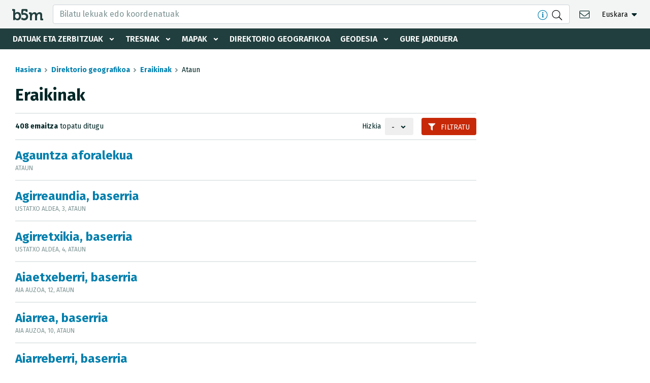

--- FILE ---
content_type: text/html; charset=UTF-8
request_url: https://b5m.gipuzkoa.eus/web5000/eu/direktorio-geografikoa/eraikina?city=015
body_size: 13620
content:
<!doctype html>
<html lang="eu">
  <head>
    <meta charset="utf-8">
    <meta name="viewport" content="width=device-width, initial-scale=1, shrink-to-fit=no">
    <meta name="robots" content="index,follow">
    <meta http-equiv="cache-control" content="no-cache">

    <!-- favicon -->
    <link rel="icon" type="image/png" href="/web5000/img/favicon-32x32.png" sizes="32x32" />
    <link rel="icon" type="image/png" href="/web5000/img/favicon-16x16.png" sizes="16x16" />


    <!-- css -->
    <link href="/web5000/css/vendor/fontawesome.min.css" rel="stylesheet" />
    <link href="/web5000/css/vendor/select2.min.css" rel="stylesheet" />
    <link href="/web5000/css/vendor/cookieconsent.min.css" rel="stylesheet" />
    <link href="/web5000/css/styles.min.css?v=1.3" rel="stylesheet">

    
    <!-- scripts --> 
    <script defer src="/web5000/js/vendor/jquery-3.3.1.min.js"></script>
    <script defer src="/web5000/js/vendor/bootstrap.bundle.min.js"></script>
    <script defer src="/web5000/js/vendor/select2.full.min.js"></script>
    <script defer src="/web5000/js/scripts.min.js?v=1.3"></script>
    
    <!-- site info -->
    <meta name="author" content="Departamento Territorial Diputación Gipuzkoa">
    <meta name="copyright" content="Gipuzkoa.eus">

    <meta property="article:author" content="Departamento Territorial Diputación Gipuzkoa">
    <meta property="og:site_name" content="b5m">
    <meta property="og:type" content="website">

    <!-- page info -->
    <title> Eraikinak - Direktorio geografikoa </title>
    <meta name="description" content="">
    <meta property="og:title" content=" Eraikinak - Direktorio geografikoa ">
    <meta property="og:url" content="">
    <meta property="og:image" content="">

    <link rel="canonical" href="">
</head>
<body >
    <a class="d-none" href="#site-content" accesskey="4">Edukira salto egin</a>
    <a class="d-none" href="#site-nav" accesskey="5">Nabigazio nagusira salto egin</a>

    <header id="site-header" class="site-header container-fluid">
    <div class="row top-nav align-items-center justify-content-between">
        <div class="logo">
            <a href="https://b5m.gipuzkoa.eus/web5000/eu" title="Volver a la página de inicio" accesskey="0">
                <img src="/web5000/img/logo-b5m-black.svg" alt="b5m">
            </a>
        </div>

        <nav role="navigation" aria-label="Bigarren mailako nabigazioa" class="actions">
            <ul class="actions-container d-flex align-items-center">
                <li class="d-none d-lg-block search-container">
                    <form role="search" class="frm-search" method="post" data-loading-txt="Kargatzen" action="https://b5m.gipuzkoa.eus/web5000/eu/bilatu" data-redirect-url="https://b5m.gipuzkoa.eus/web5000/eu/bilatzaile-geografikoa/{search}"> 
    <input type="text" name="search" placeholder="Bilatu lekuak edo koordenatuak" class="form-control input-search tabindex-toggle" autocomplete="off" required accesskey="s" aria-controls="search-ajax">
    <div class="btns d-flex align-items-center mr-2 lg-mr-1">
        <a href="https://b5m.gipuzkoa.eus/web5000/eu/laguntza" target="_blank" class="text-link" data-toggle="tooltip" data-placement="left" title="Onartutako bilaketa formatuak"><i class="d-inline-block mr-2 icon fal fa-info-circle" aria-hidden="true"></i></a>
        <button type="submit" class="tabindex-toggle" title="Bilatu"><i class="icon fal fa-search" aria-hidden="true"></i></button>
    </div>
    <div class="search-ajax dropdown-menu w-100">
        <div class="results p-2 p-lg-3 pb-0"></div>        
        <div class="d-none d-lg-block bg-light p-3">
            <a class="d-block directory" href="https://b5m.gipuzkoa.eus/web5000/eu/direktorio-geografikoa" accesskey="3" tabindex="-1">
    <img src="/web5000/img/ico-directorio.png" alt="A-Z" class="mb-1">
    <div class="subheader mb-0"><b>Direktorio geografikoa</b></div>
    <p class="caption text-uppercase text-black mb-0">Udalak, kale-izendegia, auzoak, errepideak, eraikinak, erliebea, hidrografia...</p>
</a>
        </div>
    </div>
</form>                </li>

                <li class="ml-0 d-lg-none">
                    <a href="#search-directory" class="side-search-open text-black" title="Bilatzailea eta direktorioa">
                        <i class="icon fal fa-search" aria-hidden="true"></i>
                    </a>
                </li>

                <li><a href="https://b5m.gipuzkoa.eus/web5000/eu/kontaktua" title="Kontaktua" class="contact text-black ">
                    <i class="icon fal fa-envelope" aria-hidden="true" accesskey="1"></i>
                </a></li>

                                <li class="lang dropdown">
                    <ul class="d-flex will-be-dropdown" data-id="lang-toggle" data-text-s="EU" data-text-l="Euskara">
                        <li><a href="https://b5m.gipuzkoa.eus/web5000/eu/direktorio-geografikoa/eraikina" hreflang="eu"><abbr class="remove" title="Euskara">EU</a></li>
                        <li><a href="https://b5m.gipuzkoa.eus/web5000/es/directorio-geografico/edificio" hreflang="es"><abbr class="remove" title="Español">ES</a></li>
                        <li><a href="https://b5m.gipuzkoa.eus/web5000/en/geographic-directory/building" hreflang="en"><abbr class="remove" title="English">EN</a></li>
                    </ul>
                </li>
                            </ul>
        </nav>

        <div class="will-be-button menu-open" 
            data-title="Nabigazio erakutsi/izkutatu">
            <i class="icon fas fa-bars" aria-hidden="true"></i>
            <span class="sr-only"></span>
        </div>
    </div>

    <nav role="navigation" aria-label="Nabigazio nagusia" id="site-nav" class="main-menu" data-txt-back="Itzuli">
        <div class="mobile-menu-wrapper">
            <div class="menu-wrapper">
                <ul class="menu">
                    <li class="dropdown">
                        <a href="#" role="button" class="dropdown-toggle " id="servicios-toggle" data-toggle="dropdown" aria-haspopup="true" aria-expanded="false">Datuak eta zerbitzuak</a>

                        <div class="submenu" aria-labelledby="servicios-toggle">
                            <ul>
                                <li><a  href="https://b5m.gipuzkoa.eus/web5000/eu/fitxategi-deskargak">Deskargak</a></li>
                                <li><a  href="https://b5m.gipuzkoa.eus/web5000/eu/datu-multzoak">Datu multzoak</a></li>
                                <li><a  href="https://b5m.gipuzkoa.eus/web5000/eu/ogc-zerbitzuak">OGC zerbitzuak</a></li>
                                <li><a  href="https://b5m.gipuzkoa.eus/web5000/eu/inspire-zerbitzuak">Inspire zerbitzuak</a></li>
                                <li><a  href="https://b5m.gipuzkoa.eus/web5000/eu/rest-apia">Rest APIa</a></li>
                                <li><a  href="https://b5m.gipuzkoa.eus/web5000/eu/udal-mugak">Udal mugak</a></li>
                                <li><a  href="https://b5m.gipuzkoa.eus/web5000/eu/udal-kartografia">Udal Kartografia</a></li>
                                <li><a href="/geonetwork/srv/baq/catalog.search#/home">Metadatuen katalogoa</a></li>
                            </ul>
                        </div>
                    </li>

                    <li class="dropdown">
                        <a href="#" role="button" class="dropdown-toggle " id="herramientas-toggle" data-toggle="dropdown" aria-haspopup="true" aria-expanded="false">Tresnak</a>
                        
                        <div class="submenu" aria-labelledby="herramientas-toggle">
                            <ul>
                                <li><a  href="https://b5m.gipuzkoa.eus/web5000/eu/udalerrien-arteko-distantzia">Udalerrien arteko distantzia</a></li>
                                <li><a  href="https://b5m.gipuzkoa.eus/web5000/eu/g-irudia">G-Irudia</a></li>
                            </ul>
                        </div>
                    </li>
                    
                    <li class="dropdown">
                        <a href="#" role="button" class="dropdown-toggle " id="mapas-toggle" data-toggle="dropdown" aria-haspopup="true" aria-expanded="false">Mapak</a>
                        
                        <div class="submenu" aria-labelledby="mapas-toggle">
                            <ul>
                                <li><a href="https://b5m.gipuzkoa.eus/map/eu" target="_blank" rel="noopener noreferrer">Gipuzkoako mapen bistaratzailea</a></li>
                                <li><a  href="https://b5m.gipuzkoa.eus/web5000/eu/offline-mapak">Offline mapak</a></li>
                                <li><a  href="https://b5m.gipuzkoa.eus/web5000/eu/gipuzkoako-mapak">Gipuzkoako HD mapak</a></li>
                            </ul>
                        </div>
                    </li>

                    <li><a  href="https://b5m.gipuzkoa.eus/web5000/eu/direktorio-geografikoa">Direktorio geografikoa</a></li>
                    
                    <li class="dropdown">
                        <a href="#" role="button" class="dropdown-toggle " id="geodesia-toggle" data-toggle="dropdown" aria-haspopup="true" aria-expanded="false">Geodesia</a>
                        
                        <div class="submenu" aria-labelledby="geodesia-toggle">
                            <ul>
                                <li><a  href="https://b5m.gipuzkoa.eus/web5000/eu/geodesia">Geodesia</a></li>
                                <li><a  href="https://b5m.gipuzkoa.eus/web5000/eu/geodesia/gipuzkoako-gnss-sarea">Gipuzkoako GNSS sarea</a></li>
                                <li><a  href="https://b5m.gipuzkoa.eus/web5000/eu/geodesia/seinale-geodesikoak">Seinale geodesikoak</a></li>
                                <li><a  href="https://b5m.gipuzkoa.eus/web5000/eu/geodesia/hondoratzeen-antzematea">Hondoratzeen antzematea</a></li>
                            </ul>
                        </div>
                    </li>        
                    <li><a  href="https://b5m.gipuzkoa.eus/web5000/eu/gure-jarduera">Gure jarduera</a></li>
                </ul>
            </div>
        </div>

        <div class="will-be-button menu-close ico-close" 
            data-title="Nabigazio izkutatu">
            <span class="sr-only"></span>
        </div>
    </nav>
</header>
    <div id="search-directory" class="search">
    <div class="will-be-button search-close ico-close tabindex-toggle"
        data-title="Bilatzaile eta direktorioa izkutatu">
        <span class="sr-only"></span>
    </div>

    <div class="wrapper">
        <div class="intro" style="font-style: normal;">
            <div class="title"><b>Bilatzailea</b></div>
            <p class="title">Foru Aldundiko zerbitzua Gipuzkoako edozein izen geografikoa aurkitzeko</p>
        </div>

        <div class="search-container">
            <form role="search" class="frm-search" method="post" data-loading-txt="Kargatzen" action="https://b5m.gipuzkoa.eus/web5000/eu/bilatu" data-redirect-url="https://b5m.gipuzkoa.eus/web5000/eu/bilatzaile-geografikoa/{search}"> 
    <input type="text" name="search" placeholder="Bilatu lekuak edo koordenatuak" class="form-control input-search tabindex-toggle" autocomplete="off" required accesskey="s" aria-controls="search-ajax">
    <div class="btns d-flex align-items-center mr-2 lg-mr-1">
        <a href="https://b5m.gipuzkoa.eus/web5000/eu/laguntza" target="_blank" class="text-link" data-toggle="tooltip" data-placement="left" title="Onartutako bilaketa formatuak"><i class="d-inline-block mr-2 icon fal fa-info-circle" aria-hidden="true"></i></a>
        <button type="submit" class="tabindex-toggle" title="Bilatu"><i class="icon fal fa-search" aria-hidden="true"></i></button>
    </div>
    <div class="search-ajax dropdown-menu w-100">
        <div class="results p-2 p-lg-3 pb-0"></div>        
        <div class="d-none d-lg-block bg-light p-3">
            <a class="d-block directory" href="https://b5m.gipuzkoa.eus/web5000/eu/direktorio-geografikoa" accesskey="3" tabindex="-1">
    <img src="/web5000/img/ico-directorio.png" alt="A-Z" class="mb-1">
    <div class="subheader mb-0"><b>Direktorio geografikoa</b></div>
    <p class="caption text-uppercase text-black mb-0">Udalak, kale-izendegia, auzoak, errepideak, eraikinak, erliebea, hidrografia...</p>
</a>
        </div>
    </div>
</form>        </div>

        <div class="card mt-1">
            <a class="d-block directory" href="https://b5m.gipuzkoa.eus/web5000/eu/direktorio-geografikoa" accesskey="3" tabindex="-1">
    <img src="/web5000/img/ico-directorio.png" alt="A-Z" class="mb-1">
    <div class="subheader mb-0"><b>Direktorio geografikoa</b></div>
    <p class="caption text-uppercase text-black mb-0">Udalak, kale-izendegia, auzoak, errepideak, eraikinak, erliebea, hidrografia...</p>
</a>
        </div>
    </div>

    <a class="logo-gfa" href="https://www.gipuzkoa.eus" target="_blank" rel="noopener" target="_blank" rel="noopener" tabindex="-1">
        <img src="/web5000/img/logo-gfa-dfg-white.svg" alt="Gipuzkoako Foru Aldundia - Diputación Foral de Gipuzkoa">
    </a>
</div>
    
    <div class="site d-flex flex-column justify-content-between">
        <div id="site-content" class="content">
            <nav role="navigation" aria-label="breadcrumbs">
    <ol class="breadcrumb">
        <li class="breadcrumb-item"><a href="https://b5m.gipuzkoa.eus/web5000/eu">Hasiera</a></li>
        <li class="breadcrumb-item"><a href="https://b5m.gipuzkoa.eus/web5000/eu/direktorio-geografikoa">Direktorio geografikoa</a></li>
        	        <li class="breadcrumb-item"><a href="https://b5m.gipuzkoa.eus/web5000/eu/direktorio-geografikoa/edificio">Eraikinak</a></li>
	        <li class="breadcrumb-item active" aria-current="page">Ataun</li>
            </ol>
</nav>

<main class="main" role="main">
	<section>
		<h1><b>Eraikinak</b></h1>

		<div class="options-bar d-flex justify-content-between align-items-center mb-3">
			<p class="mb-0 note"><strong>408 emaitza</strong> topatu ditugu</p>
			
			
			<div class="actions d-flex align-items-center">
								<div class="mr-3 dropdown">
					<span class="text-secondary mr-1">Hizkia</span> 
				  	<ul class="will-be-dropdown" 
						data-id="letter-filter" 
						data-text="-" 
						data-class="btn btn-text btn-sm"
						data-menu-class="dropdown-menu-right">
							                        <li><a href="?letter=a&amp;city=015">A</a></li>
	                                                	                        <li><a href="?letter=b&amp;city=015">B</a></li>
	                                                	                        <li><a  class="text-muted" >C</a></li>
	                                                	                        <li><a href="?letter=d&amp;city=015">D</a></li>
	                                                	                        <li><a href="?letter=e&amp;city=015">E</a></li>
	                                                	                        <li><a href="?letter=f&amp;city=015">F</a></li>
	                                                	                        <li><a href="?letter=g&amp;city=015">G</a></li>
	                                                	                        <li><a href="?letter=h&amp;city=015">H</a></li>
	                                                	                        <li><a href="?letter=i&amp;city=015">I</a></li>
	                                                	                        <li><a href="?letter=j&amp;city=015">J</a></li>
	                                                	                        <li><a href="?letter=k&amp;city=015">K</a></li>
	                                                	                        <li><a href="?letter=l&amp;city=015">L</a></li>
	                                                	                        <li><a href="?letter=m&amp;city=015">M</a></li>
	                                                	                        <li><a  class="text-muted" >N</a></li>
	                        	                        <li><a  class="text-muted" >Ñ</a></li>
	                                                	                        <li><a href="?letter=o&amp;city=015">O</a></li>
	                                                	                        <li><a href="?letter=p&amp;city=015">P</a></li>
	                                                	                        <li><a  class="text-muted" >Q</a></li>
	                                                	                        <li><a  class="text-muted" >R</a></li>
	                                                	                        <li><a href="?letter=s&amp;city=015">S</a></li>
	                                                	                        <li><a href="?letter=t&amp;city=015">T</a></li>
	                                                	                        <li><a href="?letter=u&amp;city=015">U</a></li>
	                                                	                        <li><a  class="text-muted" >V</a></li>
	                                                	                        <li><a  class="text-muted" >W</a></li>
	                                                	                        <li><a  class="text-muted" >X</a></li>
	                                                	                        <li><a  class="text-muted" >Y</a></li>
	                                                	                        <li><a href="?letter=z&amp;city=015">Z</a></li>
	                                                	                        <li><a  class="text-muted" >1</a></li>
	                                                	                        <li><a  class="text-muted" >2</a></li>
	                                                	                        <li><a  class="text-muted" >3</a></li>
	                                                	                        <li><a  class="text-muted" >4</a></li>
	                                                	                        <li><a  class="text-muted" >5</a></li>
	                                                	                        <li><a  class="text-muted" >6</a></li>
	                                                	                        <li><a  class="text-muted" >7</a></li>
	                                                	                        <li><a  class="text-muted" >8</a></li>
	                                                	                        <li><a  class="text-muted" >9</a></li>
	                                                					</ul>
				</div>
				
								<button type="button" class="d-none d-md-block btn btn-primary btn-sm filters-open"><i class="fas fa-filter" aria-hidden="true"></i> Filtratu</button>
							</div>
		</div>		

			<div class="search-results">	
									<article class="h3 search-result">
				<h2 class=" mb-1 ">
					<a href="https://b5m.gipuzkoa.eus/web5000/eu/direktorio-geografikoa/eraikina/agauntza-aforalekua/e_a29672"><b>Agauntza aforalekua</b></a> 
									</h2>

				
								<p class="caption text-uppercase">
					
										Ataun
									</p>
							</article>
									<article class="h3 search-result">
				<h2 class=" mb-1 ">
					<a href="https://b5m.gipuzkoa.eus/web5000/eu/direktorio-geografikoa/eraikina/ataun/ustatxo-aldea/3/d_a9495"><b>Agirreaundia, baserria</b></a> 
									</h2>

				
								<p class="caption text-uppercase">
											Ustatxo aldea, 3, 					
										Ataun
									</p>
							</article>
									<article class="h3 search-result">
				<h2 class=" mb-1 ">
					<a href="https://b5m.gipuzkoa.eus/web5000/eu/direktorio-geografikoa/eraikina/ataun/ustatxo-aldea/4/d_a9496"><b>Agirretxikia, baserria</b></a> 
									</h2>

				
								<p class="caption text-uppercase">
											Ustatxo aldea, 4, 					
										Ataun
									</p>
							</article>
									<article class="h3 search-result">
				<h2 class=" mb-1 ">
					<a href="https://b5m.gipuzkoa.eus/web5000/eu/direktorio-geografikoa/eraikina/ataun/aia-auzoa/12/d_a9438"><b>Aiaetxeberri, baserria</b></a> 
									</h2>

				
								<p class="caption text-uppercase">
											Aia auzoa, 12, 					
										Ataun
									</p>
							</article>
									<article class="h3 search-result">
				<h2 class=" mb-1 ">
					<a href="https://b5m.gipuzkoa.eus/web5000/eu/direktorio-geografikoa/eraikina/ataun/aia-auzoa/10/d_a9436"><b>Aiarrea, baserria</b></a> 
									</h2>

				
								<p class="caption text-uppercase">
											Aia auzoa, 10, 					
										Ataun
									</p>
							</article>
									<article class="h3 search-result">
				<h2 class=" mb-1 ">
					<a href="https://b5m.gipuzkoa.eus/web5000/eu/direktorio-geografikoa/eraikina/ataun/aia-auzoa/9/d_a9435"><b>Aiarreberri, baserria</b></a> 
									</h2>

				
								<p class="caption text-uppercase">
											Aia auzoa, 9, 					
										Ataun
									</p>
							</article>
									<article class="h3 search-result">
				<h2 class=" mb-1 ">
					<a href="https://b5m.gipuzkoa.eus/web5000/eu/direktorio-geografikoa/eraikina/ataun/aia-auzoa/8/d_a9434"><b>Aiaugaldetxiki, baserria</b></a> 
									</h2>

				
								<p class="caption text-uppercase">
											Aia auzoa, 8, 					
										Ataun
									</p>
							</article>
									<article class="h3 search-result">
				<h2 class=" mb-1 ">
					<a href="https://b5m.gipuzkoa.eus/web5000/eu/direktorio-geografikoa/eraikina/ataun/elbarrena-auzoa/6-b/d_a9226"><b>Aierdienea, etxea</b></a> 
									</h2>

				
								<p class="caption text-uppercase">
											Elbarrena auzoa, 6B, 					
										Ataun
									</p>
							</article>
									<article class="h3 search-result">
				<h2 class=" mb-1 ">
					<a href="https://b5m.gipuzkoa.eus/web5000/eu/direktorio-geografikoa/eraikina/ataun/aitzarte-aldea/9/d_a9515"><b>Aietziobekoa, baserria</b></a> 
									</h2>

				
								<p class="caption text-uppercase">
											Aitzarte aldea, 9, 					
										Ataun
									</p>
							</article>
									<article class="h3 search-result">
				<h2 class=" mb-1 ">
					<a href="https://b5m.gipuzkoa.eus/web5000/eu/direktorio-geografikoa/eraikina/ataun/aitzarte-aldea/8/d_a9514"><b>Aietziogoikoa, baserria</b></a> 
									</h2>

				
								<p class="caption text-uppercase">
											Aitzarte aldea, 8, 					
										Ataun
									</p>
							</article>
									<article class="h3 search-result">
				<h2 class=" mb-1 ">
					<a href="https://b5m.gipuzkoa.eus/web5000/eu/direktorio-geografikoa/eraikina/ataun/elbarrena-auzoa/43/d_a9257"><b>Aizkorretaenea, etxea</b></a> 
									</h2>

				
								<p class="caption text-uppercase">
											Elbarrena auzoa, 43, 					
										Ataun
									</p>
							</article>
									<article class="h3 search-result">
				<h2 class=" mb-1 ">
					<a href="https://b5m.gipuzkoa.eus/web5000/eu/direktorio-geografikoa/eraikina/ataun/aitzarte-aldea/1/d_a9522"><b>Aizkorriondo, baserria</b></a> 
									</h2>

				
								<p class="caption text-uppercase">
											Aitzarte aldea, 1, 					
										Ataun
									</p>
							</article>
									<article class="h3 search-result">
				<h2 class=" mb-1 ">
					<a href="https://b5m.gipuzkoa.eus/web5000/eu/direktorio-geografikoa/eraikina/ataun/suki-aldea/14/d_a9485"><b>Aiztondoa, baserria</b></a> 
									</h2>

				
								<p class="caption text-uppercase">
											Suki aldea, 14, 					
										Ataun
									</p>
							</article>
									<article class="h3 search-result">
				<h2 class=" mb-1 ">
					<a href="https://b5m.gipuzkoa.eus/web5000/eu/direktorio-geografikoa/eraikina/ataun/otadi-aldea/4-b/d_a147961"><b>Ajarrestaberri, etxea</b></a> 
									</h2>

				
								<p class="caption text-uppercase">
											Otadi aldea, 4B, 					
										Ataun
									</p>
							</article>
									<article class="h3 search-result">
				<h2 class=" mb-1 ">
					<a href="https://b5m.gipuzkoa.eus/web5000/eu/direktorio-geografikoa/eraikina/ataun/otadi-aldea/4-a/d_a9476"><b>Ajarrestaberri, etxea</b></a> 
									</h2>

				
								<p class="caption text-uppercase">
											Otadi aldea, 4A, 					
										Ataun
									</p>
							</article>
									<article class="h3 search-result">
				<h2 class=" mb-1 ">
					<a href="https://b5m.gipuzkoa.eus/web5000/eu/direktorio-geografikoa/eraikina/ataun/otadi-aldea/5/d_a9471"><b>Ajarresta, etxea</b></a> 
									</h2>

				
								<p class="caption text-uppercase">
											Otadi aldea, 5, 					
										Ataun
									</p>
							</article>
									<article class="h3 search-result">
				<h2 class=" mb-1 ">
					<a href="https://b5m.gipuzkoa.eus/web5000/eu/direktorio-geografikoa/eraikina/ataun/aia-auzoa/11-b/d_a143834"><b>Aldaburu, baserria</b></a> 
									</h2>

				
								<p class="caption text-uppercase">
											Aia auzoa, 11B, 					
										Ataun
									</p>
							</article>
									<article class="h3 search-result">
				<h2 class=" mb-1 ">
					<a href="https://b5m.gipuzkoa.eus/web5000/eu/direktorio-geografikoa/eraikina/ataun/ota_mots-aldea/3/d_a9525"><b>Aldakio, baserria</b></a> 
									</h2>

				
								<p class="caption text-uppercase">
											Ota-Mots aldea, 3, 					
										Ataun
									</p>
							</article>
									<article class="h3 search-result">
				<h2 class=" mb-1 ">
					<a href="https://b5m.gipuzkoa.eus/web5000/eu/direktorio-geografikoa/eraikina/ataun/arin-auzoa/12/d_a9344"><b>Aldakotxo, baserria</b></a> 
									</h2>

				
								<p class="caption text-uppercase">
											Arin auzoa, 12, 					
										Ataun
									</p>
							</article>
									<article class="h3 search-result">
				<h2 class=" mb-1 ">
					<a href="https://b5m.gipuzkoa.eus/web5000/eu/direktorio-geografikoa/eraikina/ataun/ota_mots-aldea/6/d_a9528"><b>Aldarreta, nekazalturismoa</b></a> 
									</h2>

				
								<p class="caption text-uppercase">
											Ota-Mots aldea, 6, 					
										Ataun
									</p>
							</article>
									<article class="h3 search-result">
				<h2 class=" mb-1 ">
					<a href="https://b5m.gipuzkoa.eus/web5000/eu/direktorio-geografikoa/eraikina/ataun/ota_mots-aldea/6/d_a9528"><b>Aldarretazpikoa, baserria</b></a> 
									</h2>

				
								<p class="caption text-uppercase">
											Ota-Mots aldea, 6, 					
										Ataun
									</p>
							</article>
									<article class="h3 search-result">
				<h2 class=" mb-1 ">
					<a href="https://b5m.gipuzkoa.eus/web5000/eu/direktorio-geografikoa/eraikina/ataun/suki-aldea/3/d_a9490"><b>Aldasoro, baserria</b></a> 
									</h2>

				
								<p class="caption text-uppercase">
											Suki aldea, 3, 					
										Ataun
									</p>
							</article>
									<article class="h3 search-result">
				<h2 class=" mb-1 ">
					<a href="https://b5m.gipuzkoa.eus/web5000/eu/direktorio-geografikoa/eraikina/ataun/san-gregorio-auzoa/13-a/d_a9384"><b>Aldasoroenea, etxea</b></a> 
									</h2>

				
								<p class="caption text-uppercase">
											San Gregorio auzoa, 13A, 					
										Ataun
									</p>
							</article>
									<article class="h3 search-result">
				<h2 class=" mb-1 ">
					<a href="https://b5m.gipuzkoa.eus/web5000/eu/direktorio-geografikoa/eraikina/ataun/san-gregorio-auzoa/29/d_a9397"><b>Aloska, baserria</b></a> 
									</h2>

				
								<p class="caption text-uppercase">
											San Gregorio auzoa, 29, 					
										Ataun
									</p>
							</article>
									<article class="h3 search-result">
				<h2 class=" mb-1 ">
					<a href="https://b5m.gipuzkoa.eus/web5000/eu/direktorio-geografikoa/eraikina/ataun/elbarrena-auzoa/16-a/d_a9184"><b>Altzanipe, etxea</b></a> 
									</h2>

				
								<p class="caption text-uppercase">
											Elbarrena auzoa, 16A, 					
										Ataun
									</p>
							</article>
									<article class="h3 search-result">
				<h2 class=" mb-1 ">
					<a href="https://b5m.gipuzkoa.eus/web5000/eu/direktorio-geografikoa/eraikina/ataun/elbarrena-auzoa/16-b/d_a9185"><b>Altzanipe, etxea</b></a> 
									</h2>

				
								<p class="caption text-uppercase">
											Elbarrena auzoa, 16B, 					
										Ataun
									</p>
							</article>
									<article class="h3 search-result">
				<h2 class=" mb-1 ">
					<a href="https://b5m.gipuzkoa.eus/web5000/eu/direktorio-geografikoa/eraikina/ataun/otadi-aldea/11/d_a9466"><b>Amets kabi, etxea</b></a> 
									</h2>

				
								<p class="caption text-uppercase">
											Otadi aldea, 11, 					
										Ataun
									</p>
							</article>
									<article class="h3 search-result">
				<h2 class=" mb-1 ">
					<a href="https://b5m.gipuzkoa.eus/web5000/eu/direktorio-geografikoa/eraikina/ataun/aitzarte-aldea/3/d_a9508"><b>Amilleta, baserria</b></a> 
									</h2>

				
								<p class="caption text-uppercase">
											Aitzarte aldea, 3, 					
										Ataun
									</p>
							</article>
									<article class="h3 search-result">
				<h2 class=" mb-1 ">
					<a href="https://b5m.gipuzkoa.eus/web5000/eu/direktorio-geografikoa/eraikina/ataun/ota_mots-aldea/10/d_a9532"><b>Amunarin, baserria</b></a> 
									</h2>

				
								<p class="caption text-uppercase">
											Ota-Mots aldea, 10, 					
										Ataun
									</p>
							</article>
									<article class="h3 search-result">
				<h2 class=" mb-1 ">
					<a href="https://b5m.gipuzkoa.eus/web5000/eu/direktorio-geografikoa/eraikina/ataun/ota_mots-aldea/12/d_a9534"><b>Amunaringarakoa, baserria</b></a> 
									</h2>

				
								<p class="caption text-uppercase">
											Ota-Mots aldea, 12, 					
										Ataun
									</p>
							</article>
									<article class="h3 search-result">
				<h2 class=" mb-1 ">
					<a href="https://b5m.gipuzkoa.eus/web5000/eu/direktorio-geografikoa/eraikina/ataun/suki-aldea/7-b/d_a150373"><b>Amundarain, baserria</b></a> 
									</h2>

				
								<p class="caption text-uppercase">
											Suki aldea, 7B, 					
										Ataun
									</p>
							</article>
									<article class="h3 search-result">
				<h2 class=" mb-1 ">
					<a href="https://b5m.gipuzkoa.eus/web5000/eu/direktorio-geografikoa/eraikina/ataun/suki-aldea/7-a/d_a9478"><b>Amundarain, baserria</b></a> 
									</h2>

				
								<p class="caption text-uppercase">
											Suki aldea, 7A, 					
										Ataun
									</p>
							</article>
									<article class="h3 search-result">
				<h2 class=" mb-1 ">
					<a href="https://b5m.gipuzkoa.eus/web5000/eu/direktorio-geografikoa/eraikina/ataun/ota_mots-aldea/10/d_a9532"><b>Amundarain, etxea</b></a> 
									</h2>

				
								<p class="caption text-uppercase">
											Ota-Mots aldea, 10, 					
										Ataun
									</p>
							</article>
									<article class="h3 search-result">
				<h2 class=" mb-1 ">
					<a href="https://b5m.gipuzkoa.eus/web5000/eu/direktorio-geografikoa/eraikina/andraleizeta-baserria/e_a26599"><b>Andraleizeta, baserria</b></a> 
									</h2>

				
								<p class="caption text-uppercase">
					
										Ataun
									</p>
							</article>
									<article class="h3 search-result">
				<h2 class=" mb-1 ">
					<a href="https://b5m.gipuzkoa.eus/web5000/eu/direktorio-geografikoa/eraikina/ataun/astigarraga-auzoa/17/d_a9298"><b>Andresenea, baserria</b></a> 
									</h2>

				
								<p class="caption text-uppercase">
											Astigarraga auzoa, 17, 					
										Ataun
									</p>
							</article>
									<article class="h3 search-result">
				<h2 class=" mb-1 ">
					<a href="https://b5m.gipuzkoa.eus/web5000/eu/direktorio-geografikoa/eraikina/ataun/elbarrena-auzoa/63/d_a9278"><b>Antonionegarakoa, etxea</b></a> 
									</h2>

				
								<p class="caption text-uppercase">
											Elbarrena auzoa, 63, 					
										Ataun
									</p>
							</article>
									<article class="h3 search-result">
				<h2 class=" mb-1 ">
					<a href="https://b5m.gipuzkoa.eus/web5000/eu/direktorio-geografikoa/eraikina/ataun/aitzarte-aldea/6/d_a9512"><b>Aralegiaundi, baserria</b></a> 
									</h2>

				
								<p class="caption text-uppercase">
											Aitzarte aldea, 6, 					
										Ataun
									</p>
							</article>
									<article class="h3 search-result">
				<h2 class=" mb-1 ">
					<a href="https://b5m.gipuzkoa.eus/web5000/eu/direktorio-geografikoa/eraikina/ataun/aitzarte-aldea/5-b/d_a9511"><b>Aralegibekoa, baserria</b></a> 
									</h2>

				
								<p class="caption text-uppercase">
											Aitzarte aldea, 5B, 					
										Ataun
									</p>
							</article>
									<article class="h3 search-result">
				<h2 class=" mb-1 ">
					<a href="https://b5m.gipuzkoa.eus/web5000/eu/direktorio-geografikoa/eraikina/ataun/aitzarte-aldea/5-a/d_a9510"><b>Aralegiberri, baserria</b></a> 
									</h2>

				
								<p class="caption text-uppercase">
											Aitzarte aldea, 5A, 					
										Ataun
									</p>
							</article>
									<article class="h3 search-result">
				<h2 class=" mb-1 ">
					<a href="https://b5m.gipuzkoa.eus/web5000/eu/direktorio-geografikoa/eraikina/ataun/aitzarte-aldea/6/d_a9512"><b>Aralegigoikoa, baserria</b></a> 
									</h2>

				
								<p class="caption text-uppercase">
											Aitzarte aldea, 6, 					
										Ataun
									</p>
							</article>
									<article class="h3 search-result">
				<h2 class=" mb-1 ">
					<a href="https://b5m.gipuzkoa.eus/web5000/eu/direktorio-geografikoa/eraikina/ataun/elbarrena-auzoa/41/d_a9255"><b>Aranaenea, etxea</b></a> 
									</h2>

				
								<p class="caption text-uppercase">
											Elbarrena auzoa, 41, 					
										Ataun
									</p>
							</article>
									<article class="h3 search-result">
				<h2 class=" mb-1 ">
					<a href="https://b5m.gipuzkoa.eus/web5000/eu/direktorio-geografikoa/eraikina/ataun/elbarrena-auzoa/55-b/d_a9270"><b>Aranberri, baserria</b></a> 
									</h2>

				
								<p class="caption text-uppercase">
											Elbarrena auzoa, 55B, 					
										Ataun
									</p>
							</article>
									<article class="h3 search-result">
				<h2 class=" mb-1 ">
					<a href="https://b5m.gipuzkoa.eus/web5000/eu/direktorio-geografikoa/eraikina/ataun/arrondo-auzoa/5-a/d_a9309"><b>Aranburuenea, etxea</b></a> 
									</h2>

				
								<p class="caption text-uppercase">
											Arrondo auzoa, 5A, 					
										Ataun
									</p>
							</article>
									<article class="h3 search-result">
				<h2 class=" mb-1 ">
					<a href="https://b5m.gipuzkoa.eus/web5000/eu/direktorio-geografikoa/eraikina/ataun/arrondo-auzoa/5-b/d_a9329"><b>Aranburuenea, etxea</b></a> 
									</h2>

				
								<p class="caption text-uppercase">
											Arrondo auzoa, 5B, 					
										Ataun
									</p>
							</article>
									<article class="h3 search-result">
				<h2 class=" mb-1 ">
					<a href="https://b5m.gipuzkoa.eus/web5000/eu/direktorio-geografikoa/eraikina/ataun/astigarraga-auzoa/15/d_a9296"><b>Arandietxea, etxea</b></a> 
									</h2>

				
								<p class="caption text-uppercase">
											Astigarraga auzoa, 15, 					
										Ataun
									</p>
							</article>
									<article class="h3 search-result">
				<h2 class=" mb-1 ">
					<a href="https://b5m.gipuzkoa.eus/web5000/eu/direktorio-geografikoa/eraikina/ataun/astigarraga-auzoa/20/d_a9301"><b>Arandietxetxiki, etxea</b></a> 
									</h2>

				
								<p class="caption text-uppercase">
											Astigarraga auzoa, 20, 					
										Ataun
									</p>
							</article>
									<article class="h3 search-result">
				<h2 class=" mb-1 ">
					<a href="https://b5m.gipuzkoa.eus/web5000/eu/direktorio-geografikoa/eraikina/ataun/ergoiena-auzoa/5/d_a9417"><b>Arbildiberri, baserria</b></a> 
									</h2>

				
								<p class="caption text-uppercase">
											Ergoiena auzoa, 5, 					
										Ataun
									</p>
							</article>
									<article class="h3 search-result">
				<h2 class=" mb-1 ">
					<a href="https://b5m.gipuzkoa.eus/web5000/eu/direktorio-geografikoa/eraikina/ataun/ergoiena-auzoa/4/d_a9416"><b>Arbilditxiki, baserria</b></a> 
									</h2>

				
								<p class="caption text-uppercase">
											Ergoiena auzoa, 4, 					
										Ataun
									</p>
							</article>
									<article class="h3 search-result">
				<h2 class=" mb-1 ">
					<a href="https://b5m.gipuzkoa.eus/web5000/eu/direktorio-geografikoa/eraikina/ataun/ergoiena-auzoa/12/d_a9424"><b>Arbilditxo, etxea</b></a> 
									</h2>

				
								<p class="caption text-uppercase">
											Ergoiena auzoa, 12, 					
										Ataun
									</p>
							</article>
									<article class="h3 search-result">
				<h2 class=" mb-1 ">
					<a href="https://b5m.gipuzkoa.eus/web5000/eu/direktorio-geografikoa/eraikina/ataun/ergoiena-auzoa/8/d_a9421"><b>Arbildizar, baserria</b></a> 
									</h2>

				
								<p class="caption text-uppercase">
											Ergoiena auzoa, 8, 					
										Ataun
									</p>
							</article>
					</div>

		<ul class="pagination" role="navigation" aria-labelledby="pagination-label">
        <div id="pagination-label" class="d-none">Paginazioa</div>

        
                    <li class="arrow-link prev disabled" aria-disabled="true" aria-label="Aurrekoa">
                <span aria-hidden="true"><i class="fas fa-angle-left" aria-hidden="true"></i></span>
            </li>
        
        
                    
            
            
                                                                        <li class="num-link active" aria-current="page"><span>1</span></li>
                                                                                <li class="num-link" aria-label="2. orrira joan"><a href="https://b5m.gipuzkoa.eus/web5000/eu/direktorio-geografikoa/eraikina?city=015&amp;city=015&amp;page=2">2</a></li>
                                                                                <li class="num-link" aria-label="3. orrira joan"><a href="https://b5m.gipuzkoa.eus/web5000/eu/direktorio-geografikoa/eraikina?city=015&amp;city=015&amp;page=3">3</a></li>
                                                                                <li class="num-link" aria-label="4. orrira joan"><a href="https://b5m.gipuzkoa.eus/web5000/eu/direktorio-geografikoa/eraikina?city=015&amp;city=015&amp;page=4">4</a></li>
                                                                                <li class="num-link" aria-label="5. orrira joan"><a href="https://b5m.gipuzkoa.eus/web5000/eu/direktorio-geografikoa/eraikina?city=015&amp;city=015&amp;page=5">5</a></li>
                                                                                <li class="num-link" aria-label="6. orrira joan"><a href="https://b5m.gipuzkoa.eus/web5000/eu/direktorio-geografikoa/eraikina?city=015&amp;city=015&amp;page=6">6</a></li>
                                                                                <li class="num-link" aria-label="7. orrira joan"><a href="https://b5m.gipuzkoa.eus/web5000/eu/direktorio-geografikoa/eraikina?city=015&amp;city=015&amp;page=7">7</a></li>
                                                                                <li class="num-link" aria-label="8. orrira joan"><a href="https://b5m.gipuzkoa.eus/web5000/eu/direktorio-geografikoa/eraikina?city=015&amp;city=015&amp;page=8">8</a></li>
                                                                                <li class="num-link" aria-label="9. orrira joan"><a href="https://b5m.gipuzkoa.eus/web5000/eu/direktorio-geografikoa/eraikina?city=015&amp;city=015&amp;page=9">9</a></li>
                                                        
        
                    <li class="arrow-link next">
                <a href="https://b5m.gipuzkoa.eus/web5000/eu/direktorio-geografikoa/eraikina?city=015&amp;city=015&amp;page=2" rel="next" aria-label="Hurrengoa"><i class="fas fa-angle-right" aria-hidden="true"></i></a>
            </li>
            </ul>


		</section>		
</main>

<div id="filters" class="filters">
	<div class="will-be-button filters-close ico-close tabindex-toggle" data-title="Itxi">
		<span class="sr-only"></span>
	</div>

	<form role="form" class="d-flex flex-column h-100 justify-content-between">
		<div class="fields">
			<p class="subheader">Filtroak</p>

			
						<div class="form-group">
				<label for="city">Udalerria</label>			
				<select id="city" name="city" class="select2-dark form-control-sm tabindex-toggle">
					<option value="">Edozein</option>			
										<option value="001" >Abaltzisketa</option>
										<option value="002" >Aduna</option>
										<option value="016" >Aia</option>
										<option value="003" >Aizarnazabal</option>
										<option value="004" >Albiztur</option>
										<option value="005" >Alegia</option>
										<option value="006" >Alkiza</option>
										<option value="087" >Altzaga</option>
										<option value="007" >Altzo</option>
										<option value="008" >Amezketa</option>
										<option value="009" >Andoain</option>
										<option value="010" >Anoeta</option>
										<option value="011" >Antzuola</option>
										<option value="012" >Arama</option>
										<option value="013" >Aretxabaleta</option>
										<option value="055" >Arrasate</option>
										<option value="014" >Asteasu</option>
										<option value="084" >Astigarraga</option>
										<option value="015"  selected >Ataun</option>
										<option value="017" >Azkoitia</option>
										<option value="018" >Azpeitia</option>
										<option value="085" >Baliarrain</option>
										<option value="019" >Beasain</option>
										<option value="020" >Beizama</option>
										<option value="021" >Belauntza</option>
										<option value="022" >Berastegi</option>
										<option value="074" >Bergara</option>
										<option value="023" >Berrobi</option>
										<option value="024" >Bidania-Goiatz</option>
										<option value="029" >Deba</option>
										<option value="069" >Donostia</option>
										<option value="030" >Eibar</option>
										<option value="031" >Elduain</option>
										<option value="033" >Elgeta</option>
										<option value="032" >Elgoibar</option>
										<option value="067" >Errenteria</option>
										<option value="066" >Errezil</option>
										<option value="034" >Eskoriatza</option>
										<option value="035" >Ezkio-Itsaso</option>
										<option value="038" >Gabiria</option>
										<option value="037" >Gaintza</option>
										<option value="088" >Gaztelu</option>
										<option value="039" >Getaria</option>
										<option value="040" >Hernani</option>
										<option value="041" >Hernialde</option>
										<option value="036" >Hondarribia</option>
										<option value="042" >Ibarra</option>
										<option value="043" >Idiazabal</option>
										<option value="044" >Ikaztegieta</option>
										<option value="045" >Irun</option>
										<option value="046" >Irura</option>
										<option value="047" >Itsasondo</option>
										<option value="048" >Larraul</option>
										<option value="083" >Lasarte-Oria</option>
										<option value="049" >Lazkao</option>
										<option value="050" >Leaburu</option>
										<option value="051" >Legazpi</option>
										<option value="052" >Legorreta</option>
										<option value="068" >Leintz-Gatzaga</option>
										<option value="053" >Lezo</option>
										<option value="054" >Lizartza</option>
										<option value="082" >Mendaro</option>
										<option value="057" >Mutiloa</option>
										<option value="056" >Mutriku</option>
										<option value="063" >Oiartzun</option>
										<option value="058" >Olaberria</option>
										<option value="059" >Oñati</option>
										<option value="076" >Ordizia</option>
										<option value="086" >Orendain</option>
										<option value="060" >Orexa</option>
										<option value="061" >Orio</option>
										<option value="062" >Ormaiztegi</option>
										<option value="064" >Pasaia</option>
										<option value="070" >Segura</option>
										<option value="065" >Soraluze-Placencia de las Armas</option>
										<option value="071" >Tolosa</option>
										<option value="072" >Urnieta</option>
										<option value="077" >Urretxu</option>
										<option value="073" >Usurbil</option>
										<option value="075" >Villabona</option>
										<option value="078" >Zaldibia</option>
										<option value="079" >Zarautz</option>
										<option value="025" >Zegama</option>
										<option value="026" >Zerain</option>
										<option value="027" >Zestoa</option>
										<option value="028" >Zizurkil</option>
										<option value="081" >Zumaia</option>
										<option value="080" >Zumarraga</option>
									</select>
			</div>
					</div>

		<div class="actions">
			<button type="submit" class="btn btn-primary btn-sm tabindex-toggle"><i class="fas fa-filter" aria-hidden="true"></i> Filtratu</button>
		</div>
	</form>
</div>

        </div>

        <footer role="contentinfo" class="footer container-fluid">
    <div class="d-md-flex justify-content-between align-items-center">
        <div class="logo-diputacion">
            <a href="https://www.gipuzkoa.eus" class="d-inline-block" target="_blank" rel="noopener"><img src="/web5000/img/logo-gfa-dfg.svg" alt="Gipuzkoako Foru Aldundia - Diputación Foral de Gipuzkoa"></a>
        </div>

        <nav class="footer-nav" role="navigation" aria-label="footer-nav">
            <div class="d-flex flex-column flex-sm-row justify-content-center justify-content-lg-start align-items-center">
                <ul class="legal d-sm-flex align-items-center text-center">
                    <li><a  href="https://b5m.gipuzkoa.eus/web5000/eu/laguntza" accesskey="6">Laguntza</a></li>
                    <li><a  href="https://b5m.gipuzkoa.eus/web5000/eu/lege-informazioa" accesskey="7">Lege informazioa</a></li>
                    <li><a  href="https://b5m.gipuzkoa.eus/web5000/eu/erabilerraztasuna" accesskey="8">Erabilerraztasuna</a></li>
                    <li><a  href="https://b5m.gipuzkoa.eus/web5000/eu/web-mapa" accesskey="9">Web mapa</a></li>
                </ul>
                <ul class="d-flex align-items-center">                    
                    <li class="icon"><a href="https://github.com/b5mgipuzkoa" target="_blank" rel="noopener" aria-label="b5m-ren Github-era joan" title="b5m-ren Github-era joan">
                        <i class="fab fa-github" aria-hidden="true"></i>
                        <span class="d-none">Github</span>
                    </a></li>
                    
                    <li class="icon"><a href="https://b5m.gipuzkoa.eus/web5000/eu/rss.xml" target="_blank" rel="noopener" aria-label="RSSa ikusi" title="RSSa ikusi">
                        <i class="fas fa-rss" aria-hidden="true"></i>
                        <span class="d-none">RSS</span>
                    </a></li>
                </ul>
            </div>
            <p class="copyright text-center text-lg-right"><img src="/web5000/img/cc.svg" class="cc" alt="CC" title="Creative Commons"> 1997-2026 Mugikortasuneko, Turismoko eta Lurralde Antolaketako Departamentua</p>
        </nav>
    </div>
    
</footer>    </div>

    

        <script defer src="/web5000/js/vendor/cookieconsent.min.js"></script>
    <script>
        var cc = undefined;
        function deleteCookies(){
            cc.eraseCookies(['cc_cookie']);
            cc.show(0, true);
        }
        window.addEventListener('load', function(){
            cc = initCookieConsent();
            cc.run({
                current_lang: 'es',
                autoclear_cookies: true,
                page_scripts: true,
                force_consent: false, 
                languages: {
                    'eu': {
                        consent_modal: {
                            title: 'Cookie oharra',
                            description: 'Cookie propioak eta hirugarrenenak erabiltzen ditugu helburu tekniko eta funtzionalekin, baita analitikoak ere webgunea optimizatzeko. Onartu egin ditzakezu edo konfiguratu zeintzuk errefusatu. <button type="button" data-cc="c-settings" class="cc-link">Konfiguratu</button>',
                            primary_btn: {
                                text: 'Onartu denak',
                                role: 'accept_all'
                            },
                            secondary_btn: {
                                text: 'Ukatu denak',
                                role: 'accept_necessary'
                            }
                        },
                        settings_modal: {
                            title: 'Cookieen hobespenak',
                            save_settings_btn: 'Hobespenak gorde',
                            accept_all_btn: 'Onartu denak',
                            reject_all_btn: 'Ukatu denak',
                            close_btn_label: 'Itxi',
                            cookie_table_headers: [
                                {col1: 'Izena'},
                                {col2: 'Dominioa'},
                                {col3: 'Iraupena'},
                                {col4: 'Deskribapena'}
                            ],
                            blocks: [
                                {
                                    title: 'Cookieen erabilera',
                                    description: 'Webgune honek erabiltzailearen nabigazioari buruzko informazioa bilatzeko eta eskuratzeko cookie eta/edo teknologia antzekoak erabiltzen ditu, helburu desberdinak lortzeko. Teknologia horien erabilera zehatzak azaltzen dira behean. Informazio gehiago, gure <a href="/web5000/eu/lege-informazioa" class="cc-link">lege informazio</a> orrialdean.'
                                }, {
                                    title: 'Operazio cookieak',
                                    description: 'Cookie hauek webgunea funtzionatzeko beharrezkoak dira, eta, beraz, ezin dira desgaitu. Erabiltzaileak bere nabigatzailea konfiguratuko balu cookie hauek blokeatzeko, webguneak ez luke behar bezala funtzionatuko.',
                                    toggle: {
                                        value: 'necessary',
                                        enabled: true,
                                        readonly: true
                                    }
                                }, {
                                    title: 'Analitika cookieak',
                                    description: 'Cookie hauek webgunearen arduradunei laguntzen diete bisitariek edukiekin nola jarduten duten ulertzeko, informazioa anonimoki bilatuz eta emanez.',
                                    toggle: {
                                        value: 'analytics',
                                        enabled: false,
                                        readonly: false
                                    },
                                    cookie_table: [
                                        {
                                            col1: '^_ga',
                                            col2: 'google.com',
                                            col3: '2 urte',
                                            col4: 'Erabiltzaile bereziak identifikatzeko erabiltzen da',
                                            is_regex: true
                                        },
                                        {
                                            col1: '_gid',
                                            col2: 'google.com',
                                            col3: '24 ordu',
                                            col4: 'Erabiltzaile anonimoaren informazioa gordetzeko erabiltzen da',
                                        }
                                    ]
                                }
                            ]
                        }
                    }
                }
            });
        });
    </script>

    <!-- Google Tag Manager -->
    <script type="text/plain" data-cookiecategory="analytics">(function(w,d,s,l,i){w[l]=w[l]||[];w[l].push({'gtm.start':
    new Date().getTime(),event:'gtm.js'});var f=d.getElementsByTagName(s)[0],
    j=d.createElement(s),dl=l!='dataLayer'?'&l='+l:'';j.async=true;j.src=
    'https://www.googletagmanager.com/gtm.js?id='+i+dl;f.parentNode.insertBefore(j,f);
    })(window,document,'script','dataLayer','GTM-KX2RG4CC');</script>
    <!-- End Google Tag Manager -->

</body>
</html>


--- FILE ---
content_type: image/svg+xml
request_url: https://b5m.gipuzkoa.eus/web5000/css/img/angle-down-black.svg
body_size: 1580
content:
<?xml version="1.0" encoding="UTF-8"?>
<svg width="8px" height="5px" viewBox="0 0 8 5" version="1.1" xmlns="http://www.w3.org/2000/svg" xmlns:xlink="http://www.w3.org/1999/xlink">
    <!-- Generator: Sketch 52.6 (67491) - http://www.bohemiancoding.com/sketch -->
    <title>angle-down</title>
    <desc>Created with Sketch.</desc>
    <defs>
        <path d="M3.13019694,4.36652079 L0.154266958,1.39059081 C-0.0514223195,1.18490153 -0.0514223195,0.852297593 0.154266958,0.648796499 L0.648796499,0.154266958 C0.854485777,-0.0514223195 1.18708972,-0.0514223195 1.39059081,0.154266958 L3.5,2.26367615 L5.60940919,0.154266958 C5.81509847,-0.0514223195 6.14770241,-0.0514223195 6.3512035,0.154266958 L6.84573304,0.648796499 C7.05142232,0.854485777 7.05142232,1.18708972 6.84573304,1.39059081 L3.86980306,4.36652079 C3.66849015,4.57221007 3.33588621,4.57221007 3.13019694,4.36652079 Z" id="path-1"></path>
    </defs>
    <g id="Page-1" stroke="none" stroke-width="1" fill="none" fill-rule="evenodd">
        <g id="angle-down" transform="translate(-3.000000, -4.000000)">
            <polygon id="Bounding-Box" points="0 0 14 0 14 14 0 14"></polygon>
            <g id="↳-🎨Color" transform="translate(3.500000, 4.375000)">
                <g id="Fill/White/Original-Clipped">
                    <mask id="mask-2" fill="white">
                        <use xlink:href="#path-1"></use>
                    </mask>
                    <use id="path-1" fill="#002626" xlink:href="#path-1"></use>
                </g>
            </g>
        </g>
    </g>
</svg>